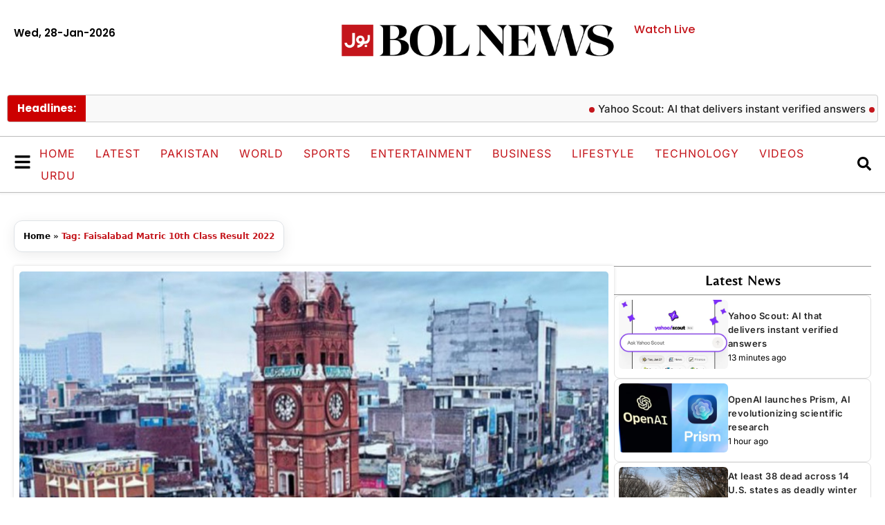

--- FILE ---
content_type: text/html; charset=utf-8
request_url: https://www.google.com/recaptcha/api2/aframe
body_size: 268
content:
<!DOCTYPE HTML><html><head><meta http-equiv="content-type" content="text/html; charset=UTF-8"></head><body><script nonce="l642cATGCWWkS8dFjEsAXw">/** Anti-fraud and anti-abuse applications only. See google.com/recaptcha */ try{var clients={'sodar':'https://pagead2.googlesyndication.com/pagead/sodar?'};window.addEventListener("message",function(a){try{if(a.source===window.parent){var b=JSON.parse(a.data);var c=clients[b['id']];if(c){var d=document.createElement('img');d.src=c+b['params']+'&rc='+(localStorage.getItem("rc::a")?sessionStorage.getItem("rc::b"):"");window.document.body.appendChild(d);sessionStorage.setItem("rc::e",parseInt(sessionStorage.getItem("rc::e")||0)+1);localStorage.setItem("rc::h",'1769601648010');}}}catch(b){}});window.parent.postMessage("_grecaptcha_ready", "*");}catch(b){}</script></body></html>